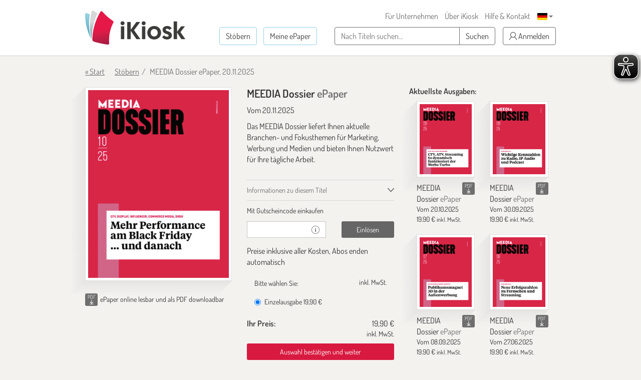

--- FILE ---
content_type: text/html; charset=utf-8
request_url: https://www.google.com/recaptcha/api2/anchor?ar=1&k=6LdletwUAAAAADRmMXMNI1O57k4ngOqGg_8Ayjcz&co=aHR0cHM6Ly93d3cuaWtpb3NrLmRlOjQ0Mw..&hl=en&v=7gg7H51Q-naNfhmCP3_R47ho&size=invisible&anchor-ms=20000&execute-ms=15000&cb=a7xhhvckaepm
body_size: 48110
content:
<!DOCTYPE HTML><html dir="ltr" lang="en"><head><meta http-equiv="Content-Type" content="text/html; charset=UTF-8">
<meta http-equiv="X-UA-Compatible" content="IE=edge">
<title>reCAPTCHA</title>
<style type="text/css">
/* cyrillic-ext */
@font-face {
  font-family: 'Roboto';
  font-style: normal;
  font-weight: 400;
  font-stretch: 100%;
  src: url(//fonts.gstatic.com/s/roboto/v48/KFO7CnqEu92Fr1ME7kSn66aGLdTylUAMa3GUBHMdazTgWw.woff2) format('woff2');
  unicode-range: U+0460-052F, U+1C80-1C8A, U+20B4, U+2DE0-2DFF, U+A640-A69F, U+FE2E-FE2F;
}
/* cyrillic */
@font-face {
  font-family: 'Roboto';
  font-style: normal;
  font-weight: 400;
  font-stretch: 100%;
  src: url(//fonts.gstatic.com/s/roboto/v48/KFO7CnqEu92Fr1ME7kSn66aGLdTylUAMa3iUBHMdazTgWw.woff2) format('woff2');
  unicode-range: U+0301, U+0400-045F, U+0490-0491, U+04B0-04B1, U+2116;
}
/* greek-ext */
@font-face {
  font-family: 'Roboto';
  font-style: normal;
  font-weight: 400;
  font-stretch: 100%;
  src: url(//fonts.gstatic.com/s/roboto/v48/KFO7CnqEu92Fr1ME7kSn66aGLdTylUAMa3CUBHMdazTgWw.woff2) format('woff2');
  unicode-range: U+1F00-1FFF;
}
/* greek */
@font-face {
  font-family: 'Roboto';
  font-style: normal;
  font-weight: 400;
  font-stretch: 100%;
  src: url(//fonts.gstatic.com/s/roboto/v48/KFO7CnqEu92Fr1ME7kSn66aGLdTylUAMa3-UBHMdazTgWw.woff2) format('woff2');
  unicode-range: U+0370-0377, U+037A-037F, U+0384-038A, U+038C, U+038E-03A1, U+03A3-03FF;
}
/* math */
@font-face {
  font-family: 'Roboto';
  font-style: normal;
  font-weight: 400;
  font-stretch: 100%;
  src: url(//fonts.gstatic.com/s/roboto/v48/KFO7CnqEu92Fr1ME7kSn66aGLdTylUAMawCUBHMdazTgWw.woff2) format('woff2');
  unicode-range: U+0302-0303, U+0305, U+0307-0308, U+0310, U+0312, U+0315, U+031A, U+0326-0327, U+032C, U+032F-0330, U+0332-0333, U+0338, U+033A, U+0346, U+034D, U+0391-03A1, U+03A3-03A9, U+03B1-03C9, U+03D1, U+03D5-03D6, U+03F0-03F1, U+03F4-03F5, U+2016-2017, U+2034-2038, U+203C, U+2040, U+2043, U+2047, U+2050, U+2057, U+205F, U+2070-2071, U+2074-208E, U+2090-209C, U+20D0-20DC, U+20E1, U+20E5-20EF, U+2100-2112, U+2114-2115, U+2117-2121, U+2123-214F, U+2190, U+2192, U+2194-21AE, U+21B0-21E5, U+21F1-21F2, U+21F4-2211, U+2213-2214, U+2216-22FF, U+2308-230B, U+2310, U+2319, U+231C-2321, U+2336-237A, U+237C, U+2395, U+239B-23B7, U+23D0, U+23DC-23E1, U+2474-2475, U+25AF, U+25B3, U+25B7, U+25BD, U+25C1, U+25CA, U+25CC, U+25FB, U+266D-266F, U+27C0-27FF, U+2900-2AFF, U+2B0E-2B11, U+2B30-2B4C, U+2BFE, U+3030, U+FF5B, U+FF5D, U+1D400-1D7FF, U+1EE00-1EEFF;
}
/* symbols */
@font-face {
  font-family: 'Roboto';
  font-style: normal;
  font-weight: 400;
  font-stretch: 100%;
  src: url(//fonts.gstatic.com/s/roboto/v48/KFO7CnqEu92Fr1ME7kSn66aGLdTylUAMaxKUBHMdazTgWw.woff2) format('woff2');
  unicode-range: U+0001-000C, U+000E-001F, U+007F-009F, U+20DD-20E0, U+20E2-20E4, U+2150-218F, U+2190, U+2192, U+2194-2199, U+21AF, U+21E6-21F0, U+21F3, U+2218-2219, U+2299, U+22C4-22C6, U+2300-243F, U+2440-244A, U+2460-24FF, U+25A0-27BF, U+2800-28FF, U+2921-2922, U+2981, U+29BF, U+29EB, U+2B00-2BFF, U+4DC0-4DFF, U+FFF9-FFFB, U+10140-1018E, U+10190-1019C, U+101A0, U+101D0-101FD, U+102E0-102FB, U+10E60-10E7E, U+1D2C0-1D2D3, U+1D2E0-1D37F, U+1F000-1F0FF, U+1F100-1F1AD, U+1F1E6-1F1FF, U+1F30D-1F30F, U+1F315, U+1F31C, U+1F31E, U+1F320-1F32C, U+1F336, U+1F378, U+1F37D, U+1F382, U+1F393-1F39F, U+1F3A7-1F3A8, U+1F3AC-1F3AF, U+1F3C2, U+1F3C4-1F3C6, U+1F3CA-1F3CE, U+1F3D4-1F3E0, U+1F3ED, U+1F3F1-1F3F3, U+1F3F5-1F3F7, U+1F408, U+1F415, U+1F41F, U+1F426, U+1F43F, U+1F441-1F442, U+1F444, U+1F446-1F449, U+1F44C-1F44E, U+1F453, U+1F46A, U+1F47D, U+1F4A3, U+1F4B0, U+1F4B3, U+1F4B9, U+1F4BB, U+1F4BF, U+1F4C8-1F4CB, U+1F4D6, U+1F4DA, U+1F4DF, U+1F4E3-1F4E6, U+1F4EA-1F4ED, U+1F4F7, U+1F4F9-1F4FB, U+1F4FD-1F4FE, U+1F503, U+1F507-1F50B, U+1F50D, U+1F512-1F513, U+1F53E-1F54A, U+1F54F-1F5FA, U+1F610, U+1F650-1F67F, U+1F687, U+1F68D, U+1F691, U+1F694, U+1F698, U+1F6AD, U+1F6B2, U+1F6B9-1F6BA, U+1F6BC, U+1F6C6-1F6CF, U+1F6D3-1F6D7, U+1F6E0-1F6EA, U+1F6F0-1F6F3, U+1F6F7-1F6FC, U+1F700-1F7FF, U+1F800-1F80B, U+1F810-1F847, U+1F850-1F859, U+1F860-1F887, U+1F890-1F8AD, U+1F8B0-1F8BB, U+1F8C0-1F8C1, U+1F900-1F90B, U+1F93B, U+1F946, U+1F984, U+1F996, U+1F9E9, U+1FA00-1FA6F, U+1FA70-1FA7C, U+1FA80-1FA89, U+1FA8F-1FAC6, U+1FACE-1FADC, U+1FADF-1FAE9, U+1FAF0-1FAF8, U+1FB00-1FBFF;
}
/* vietnamese */
@font-face {
  font-family: 'Roboto';
  font-style: normal;
  font-weight: 400;
  font-stretch: 100%;
  src: url(//fonts.gstatic.com/s/roboto/v48/KFO7CnqEu92Fr1ME7kSn66aGLdTylUAMa3OUBHMdazTgWw.woff2) format('woff2');
  unicode-range: U+0102-0103, U+0110-0111, U+0128-0129, U+0168-0169, U+01A0-01A1, U+01AF-01B0, U+0300-0301, U+0303-0304, U+0308-0309, U+0323, U+0329, U+1EA0-1EF9, U+20AB;
}
/* latin-ext */
@font-face {
  font-family: 'Roboto';
  font-style: normal;
  font-weight: 400;
  font-stretch: 100%;
  src: url(//fonts.gstatic.com/s/roboto/v48/KFO7CnqEu92Fr1ME7kSn66aGLdTylUAMa3KUBHMdazTgWw.woff2) format('woff2');
  unicode-range: U+0100-02BA, U+02BD-02C5, U+02C7-02CC, U+02CE-02D7, U+02DD-02FF, U+0304, U+0308, U+0329, U+1D00-1DBF, U+1E00-1E9F, U+1EF2-1EFF, U+2020, U+20A0-20AB, U+20AD-20C0, U+2113, U+2C60-2C7F, U+A720-A7FF;
}
/* latin */
@font-face {
  font-family: 'Roboto';
  font-style: normal;
  font-weight: 400;
  font-stretch: 100%;
  src: url(//fonts.gstatic.com/s/roboto/v48/KFO7CnqEu92Fr1ME7kSn66aGLdTylUAMa3yUBHMdazQ.woff2) format('woff2');
  unicode-range: U+0000-00FF, U+0131, U+0152-0153, U+02BB-02BC, U+02C6, U+02DA, U+02DC, U+0304, U+0308, U+0329, U+2000-206F, U+20AC, U+2122, U+2191, U+2193, U+2212, U+2215, U+FEFF, U+FFFD;
}
/* cyrillic-ext */
@font-face {
  font-family: 'Roboto';
  font-style: normal;
  font-weight: 500;
  font-stretch: 100%;
  src: url(//fonts.gstatic.com/s/roboto/v48/KFO7CnqEu92Fr1ME7kSn66aGLdTylUAMa3GUBHMdazTgWw.woff2) format('woff2');
  unicode-range: U+0460-052F, U+1C80-1C8A, U+20B4, U+2DE0-2DFF, U+A640-A69F, U+FE2E-FE2F;
}
/* cyrillic */
@font-face {
  font-family: 'Roboto';
  font-style: normal;
  font-weight: 500;
  font-stretch: 100%;
  src: url(//fonts.gstatic.com/s/roboto/v48/KFO7CnqEu92Fr1ME7kSn66aGLdTylUAMa3iUBHMdazTgWw.woff2) format('woff2');
  unicode-range: U+0301, U+0400-045F, U+0490-0491, U+04B0-04B1, U+2116;
}
/* greek-ext */
@font-face {
  font-family: 'Roboto';
  font-style: normal;
  font-weight: 500;
  font-stretch: 100%;
  src: url(//fonts.gstatic.com/s/roboto/v48/KFO7CnqEu92Fr1ME7kSn66aGLdTylUAMa3CUBHMdazTgWw.woff2) format('woff2');
  unicode-range: U+1F00-1FFF;
}
/* greek */
@font-face {
  font-family: 'Roboto';
  font-style: normal;
  font-weight: 500;
  font-stretch: 100%;
  src: url(//fonts.gstatic.com/s/roboto/v48/KFO7CnqEu92Fr1ME7kSn66aGLdTylUAMa3-UBHMdazTgWw.woff2) format('woff2');
  unicode-range: U+0370-0377, U+037A-037F, U+0384-038A, U+038C, U+038E-03A1, U+03A3-03FF;
}
/* math */
@font-face {
  font-family: 'Roboto';
  font-style: normal;
  font-weight: 500;
  font-stretch: 100%;
  src: url(//fonts.gstatic.com/s/roboto/v48/KFO7CnqEu92Fr1ME7kSn66aGLdTylUAMawCUBHMdazTgWw.woff2) format('woff2');
  unicode-range: U+0302-0303, U+0305, U+0307-0308, U+0310, U+0312, U+0315, U+031A, U+0326-0327, U+032C, U+032F-0330, U+0332-0333, U+0338, U+033A, U+0346, U+034D, U+0391-03A1, U+03A3-03A9, U+03B1-03C9, U+03D1, U+03D5-03D6, U+03F0-03F1, U+03F4-03F5, U+2016-2017, U+2034-2038, U+203C, U+2040, U+2043, U+2047, U+2050, U+2057, U+205F, U+2070-2071, U+2074-208E, U+2090-209C, U+20D0-20DC, U+20E1, U+20E5-20EF, U+2100-2112, U+2114-2115, U+2117-2121, U+2123-214F, U+2190, U+2192, U+2194-21AE, U+21B0-21E5, U+21F1-21F2, U+21F4-2211, U+2213-2214, U+2216-22FF, U+2308-230B, U+2310, U+2319, U+231C-2321, U+2336-237A, U+237C, U+2395, U+239B-23B7, U+23D0, U+23DC-23E1, U+2474-2475, U+25AF, U+25B3, U+25B7, U+25BD, U+25C1, U+25CA, U+25CC, U+25FB, U+266D-266F, U+27C0-27FF, U+2900-2AFF, U+2B0E-2B11, U+2B30-2B4C, U+2BFE, U+3030, U+FF5B, U+FF5D, U+1D400-1D7FF, U+1EE00-1EEFF;
}
/* symbols */
@font-face {
  font-family: 'Roboto';
  font-style: normal;
  font-weight: 500;
  font-stretch: 100%;
  src: url(//fonts.gstatic.com/s/roboto/v48/KFO7CnqEu92Fr1ME7kSn66aGLdTylUAMaxKUBHMdazTgWw.woff2) format('woff2');
  unicode-range: U+0001-000C, U+000E-001F, U+007F-009F, U+20DD-20E0, U+20E2-20E4, U+2150-218F, U+2190, U+2192, U+2194-2199, U+21AF, U+21E6-21F0, U+21F3, U+2218-2219, U+2299, U+22C4-22C6, U+2300-243F, U+2440-244A, U+2460-24FF, U+25A0-27BF, U+2800-28FF, U+2921-2922, U+2981, U+29BF, U+29EB, U+2B00-2BFF, U+4DC0-4DFF, U+FFF9-FFFB, U+10140-1018E, U+10190-1019C, U+101A0, U+101D0-101FD, U+102E0-102FB, U+10E60-10E7E, U+1D2C0-1D2D3, U+1D2E0-1D37F, U+1F000-1F0FF, U+1F100-1F1AD, U+1F1E6-1F1FF, U+1F30D-1F30F, U+1F315, U+1F31C, U+1F31E, U+1F320-1F32C, U+1F336, U+1F378, U+1F37D, U+1F382, U+1F393-1F39F, U+1F3A7-1F3A8, U+1F3AC-1F3AF, U+1F3C2, U+1F3C4-1F3C6, U+1F3CA-1F3CE, U+1F3D4-1F3E0, U+1F3ED, U+1F3F1-1F3F3, U+1F3F5-1F3F7, U+1F408, U+1F415, U+1F41F, U+1F426, U+1F43F, U+1F441-1F442, U+1F444, U+1F446-1F449, U+1F44C-1F44E, U+1F453, U+1F46A, U+1F47D, U+1F4A3, U+1F4B0, U+1F4B3, U+1F4B9, U+1F4BB, U+1F4BF, U+1F4C8-1F4CB, U+1F4D6, U+1F4DA, U+1F4DF, U+1F4E3-1F4E6, U+1F4EA-1F4ED, U+1F4F7, U+1F4F9-1F4FB, U+1F4FD-1F4FE, U+1F503, U+1F507-1F50B, U+1F50D, U+1F512-1F513, U+1F53E-1F54A, U+1F54F-1F5FA, U+1F610, U+1F650-1F67F, U+1F687, U+1F68D, U+1F691, U+1F694, U+1F698, U+1F6AD, U+1F6B2, U+1F6B9-1F6BA, U+1F6BC, U+1F6C6-1F6CF, U+1F6D3-1F6D7, U+1F6E0-1F6EA, U+1F6F0-1F6F3, U+1F6F7-1F6FC, U+1F700-1F7FF, U+1F800-1F80B, U+1F810-1F847, U+1F850-1F859, U+1F860-1F887, U+1F890-1F8AD, U+1F8B0-1F8BB, U+1F8C0-1F8C1, U+1F900-1F90B, U+1F93B, U+1F946, U+1F984, U+1F996, U+1F9E9, U+1FA00-1FA6F, U+1FA70-1FA7C, U+1FA80-1FA89, U+1FA8F-1FAC6, U+1FACE-1FADC, U+1FADF-1FAE9, U+1FAF0-1FAF8, U+1FB00-1FBFF;
}
/* vietnamese */
@font-face {
  font-family: 'Roboto';
  font-style: normal;
  font-weight: 500;
  font-stretch: 100%;
  src: url(//fonts.gstatic.com/s/roboto/v48/KFO7CnqEu92Fr1ME7kSn66aGLdTylUAMa3OUBHMdazTgWw.woff2) format('woff2');
  unicode-range: U+0102-0103, U+0110-0111, U+0128-0129, U+0168-0169, U+01A0-01A1, U+01AF-01B0, U+0300-0301, U+0303-0304, U+0308-0309, U+0323, U+0329, U+1EA0-1EF9, U+20AB;
}
/* latin-ext */
@font-face {
  font-family: 'Roboto';
  font-style: normal;
  font-weight: 500;
  font-stretch: 100%;
  src: url(//fonts.gstatic.com/s/roboto/v48/KFO7CnqEu92Fr1ME7kSn66aGLdTylUAMa3KUBHMdazTgWw.woff2) format('woff2');
  unicode-range: U+0100-02BA, U+02BD-02C5, U+02C7-02CC, U+02CE-02D7, U+02DD-02FF, U+0304, U+0308, U+0329, U+1D00-1DBF, U+1E00-1E9F, U+1EF2-1EFF, U+2020, U+20A0-20AB, U+20AD-20C0, U+2113, U+2C60-2C7F, U+A720-A7FF;
}
/* latin */
@font-face {
  font-family: 'Roboto';
  font-style: normal;
  font-weight: 500;
  font-stretch: 100%;
  src: url(//fonts.gstatic.com/s/roboto/v48/KFO7CnqEu92Fr1ME7kSn66aGLdTylUAMa3yUBHMdazQ.woff2) format('woff2');
  unicode-range: U+0000-00FF, U+0131, U+0152-0153, U+02BB-02BC, U+02C6, U+02DA, U+02DC, U+0304, U+0308, U+0329, U+2000-206F, U+20AC, U+2122, U+2191, U+2193, U+2212, U+2215, U+FEFF, U+FFFD;
}
/* cyrillic-ext */
@font-face {
  font-family: 'Roboto';
  font-style: normal;
  font-weight: 900;
  font-stretch: 100%;
  src: url(//fonts.gstatic.com/s/roboto/v48/KFO7CnqEu92Fr1ME7kSn66aGLdTylUAMa3GUBHMdazTgWw.woff2) format('woff2');
  unicode-range: U+0460-052F, U+1C80-1C8A, U+20B4, U+2DE0-2DFF, U+A640-A69F, U+FE2E-FE2F;
}
/* cyrillic */
@font-face {
  font-family: 'Roboto';
  font-style: normal;
  font-weight: 900;
  font-stretch: 100%;
  src: url(//fonts.gstatic.com/s/roboto/v48/KFO7CnqEu92Fr1ME7kSn66aGLdTylUAMa3iUBHMdazTgWw.woff2) format('woff2');
  unicode-range: U+0301, U+0400-045F, U+0490-0491, U+04B0-04B1, U+2116;
}
/* greek-ext */
@font-face {
  font-family: 'Roboto';
  font-style: normal;
  font-weight: 900;
  font-stretch: 100%;
  src: url(//fonts.gstatic.com/s/roboto/v48/KFO7CnqEu92Fr1ME7kSn66aGLdTylUAMa3CUBHMdazTgWw.woff2) format('woff2');
  unicode-range: U+1F00-1FFF;
}
/* greek */
@font-face {
  font-family: 'Roboto';
  font-style: normal;
  font-weight: 900;
  font-stretch: 100%;
  src: url(//fonts.gstatic.com/s/roboto/v48/KFO7CnqEu92Fr1ME7kSn66aGLdTylUAMa3-UBHMdazTgWw.woff2) format('woff2');
  unicode-range: U+0370-0377, U+037A-037F, U+0384-038A, U+038C, U+038E-03A1, U+03A3-03FF;
}
/* math */
@font-face {
  font-family: 'Roboto';
  font-style: normal;
  font-weight: 900;
  font-stretch: 100%;
  src: url(//fonts.gstatic.com/s/roboto/v48/KFO7CnqEu92Fr1ME7kSn66aGLdTylUAMawCUBHMdazTgWw.woff2) format('woff2');
  unicode-range: U+0302-0303, U+0305, U+0307-0308, U+0310, U+0312, U+0315, U+031A, U+0326-0327, U+032C, U+032F-0330, U+0332-0333, U+0338, U+033A, U+0346, U+034D, U+0391-03A1, U+03A3-03A9, U+03B1-03C9, U+03D1, U+03D5-03D6, U+03F0-03F1, U+03F4-03F5, U+2016-2017, U+2034-2038, U+203C, U+2040, U+2043, U+2047, U+2050, U+2057, U+205F, U+2070-2071, U+2074-208E, U+2090-209C, U+20D0-20DC, U+20E1, U+20E5-20EF, U+2100-2112, U+2114-2115, U+2117-2121, U+2123-214F, U+2190, U+2192, U+2194-21AE, U+21B0-21E5, U+21F1-21F2, U+21F4-2211, U+2213-2214, U+2216-22FF, U+2308-230B, U+2310, U+2319, U+231C-2321, U+2336-237A, U+237C, U+2395, U+239B-23B7, U+23D0, U+23DC-23E1, U+2474-2475, U+25AF, U+25B3, U+25B7, U+25BD, U+25C1, U+25CA, U+25CC, U+25FB, U+266D-266F, U+27C0-27FF, U+2900-2AFF, U+2B0E-2B11, U+2B30-2B4C, U+2BFE, U+3030, U+FF5B, U+FF5D, U+1D400-1D7FF, U+1EE00-1EEFF;
}
/* symbols */
@font-face {
  font-family: 'Roboto';
  font-style: normal;
  font-weight: 900;
  font-stretch: 100%;
  src: url(//fonts.gstatic.com/s/roboto/v48/KFO7CnqEu92Fr1ME7kSn66aGLdTylUAMaxKUBHMdazTgWw.woff2) format('woff2');
  unicode-range: U+0001-000C, U+000E-001F, U+007F-009F, U+20DD-20E0, U+20E2-20E4, U+2150-218F, U+2190, U+2192, U+2194-2199, U+21AF, U+21E6-21F0, U+21F3, U+2218-2219, U+2299, U+22C4-22C6, U+2300-243F, U+2440-244A, U+2460-24FF, U+25A0-27BF, U+2800-28FF, U+2921-2922, U+2981, U+29BF, U+29EB, U+2B00-2BFF, U+4DC0-4DFF, U+FFF9-FFFB, U+10140-1018E, U+10190-1019C, U+101A0, U+101D0-101FD, U+102E0-102FB, U+10E60-10E7E, U+1D2C0-1D2D3, U+1D2E0-1D37F, U+1F000-1F0FF, U+1F100-1F1AD, U+1F1E6-1F1FF, U+1F30D-1F30F, U+1F315, U+1F31C, U+1F31E, U+1F320-1F32C, U+1F336, U+1F378, U+1F37D, U+1F382, U+1F393-1F39F, U+1F3A7-1F3A8, U+1F3AC-1F3AF, U+1F3C2, U+1F3C4-1F3C6, U+1F3CA-1F3CE, U+1F3D4-1F3E0, U+1F3ED, U+1F3F1-1F3F3, U+1F3F5-1F3F7, U+1F408, U+1F415, U+1F41F, U+1F426, U+1F43F, U+1F441-1F442, U+1F444, U+1F446-1F449, U+1F44C-1F44E, U+1F453, U+1F46A, U+1F47D, U+1F4A3, U+1F4B0, U+1F4B3, U+1F4B9, U+1F4BB, U+1F4BF, U+1F4C8-1F4CB, U+1F4D6, U+1F4DA, U+1F4DF, U+1F4E3-1F4E6, U+1F4EA-1F4ED, U+1F4F7, U+1F4F9-1F4FB, U+1F4FD-1F4FE, U+1F503, U+1F507-1F50B, U+1F50D, U+1F512-1F513, U+1F53E-1F54A, U+1F54F-1F5FA, U+1F610, U+1F650-1F67F, U+1F687, U+1F68D, U+1F691, U+1F694, U+1F698, U+1F6AD, U+1F6B2, U+1F6B9-1F6BA, U+1F6BC, U+1F6C6-1F6CF, U+1F6D3-1F6D7, U+1F6E0-1F6EA, U+1F6F0-1F6F3, U+1F6F7-1F6FC, U+1F700-1F7FF, U+1F800-1F80B, U+1F810-1F847, U+1F850-1F859, U+1F860-1F887, U+1F890-1F8AD, U+1F8B0-1F8BB, U+1F8C0-1F8C1, U+1F900-1F90B, U+1F93B, U+1F946, U+1F984, U+1F996, U+1F9E9, U+1FA00-1FA6F, U+1FA70-1FA7C, U+1FA80-1FA89, U+1FA8F-1FAC6, U+1FACE-1FADC, U+1FADF-1FAE9, U+1FAF0-1FAF8, U+1FB00-1FBFF;
}
/* vietnamese */
@font-face {
  font-family: 'Roboto';
  font-style: normal;
  font-weight: 900;
  font-stretch: 100%;
  src: url(//fonts.gstatic.com/s/roboto/v48/KFO7CnqEu92Fr1ME7kSn66aGLdTylUAMa3OUBHMdazTgWw.woff2) format('woff2');
  unicode-range: U+0102-0103, U+0110-0111, U+0128-0129, U+0168-0169, U+01A0-01A1, U+01AF-01B0, U+0300-0301, U+0303-0304, U+0308-0309, U+0323, U+0329, U+1EA0-1EF9, U+20AB;
}
/* latin-ext */
@font-face {
  font-family: 'Roboto';
  font-style: normal;
  font-weight: 900;
  font-stretch: 100%;
  src: url(//fonts.gstatic.com/s/roboto/v48/KFO7CnqEu92Fr1ME7kSn66aGLdTylUAMa3KUBHMdazTgWw.woff2) format('woff2');
  unicode-range: U+0100-02BA, U+02BD-02C5, U+02C7-02CC, U+02CE-02D7, U+02DD-02FF, U+0304, U+0308, U+0329, U+1D00-1DBF, U+1E00-1E9F, U+1EF2-1EFF, U+2020, U+20A0-20AB, U+20AD-20C0, U+2113, U+2C60-2C7F, U+A720-A7FF;
}
/* latin */
@font-face {
  font-family: 'Roboto';
  font-style: normal;
  font-weight: 900;
  font-stretch: 100%;
  src: url(//fonts.gstatic.com/s/roboto/v48/KFO7CnqEu92Fr1ME7kSn66aGLdTylUAMa3yUBHMdazQ.woff2) format('woff2');
  unicode-range: U+0000-00FF, U+0131, U+0152-0153, U+02BB-02BC, U+02C6, U+02DA, U+02DC, U+0304, U+0308, U+0329, U+2000-206F, U+20AC, U+2122, U+2191, U+2193, U+2212, U+2215, U+FEFF, U+FFFD;
}

</style>
<link rel="stylesheet" type="text/css" href="https://www.gstatic.com/recaptcha/releases/7gg7H51Q-naNfhmCP3_R47ho/styles__ltr.css">
<script nonce="fJs5mTDdTgvMyLt0SnVflw" type="text/javascript">window['__recaptcha_api'] = 'https://www.google.com/recaptcha/api2/';</script>
<script type="text/javascript" src="https://www.gstatic.com/recaptcha/releases/7gg7H51Q-naNfhmCP3_R47ho/recaptcha__en.js" nonce="fJs5mTDdTgvMyLt0SnVflw">
      
    </script></head>
<body><div id="rc-anchor-alert" class="rc-anchor-alert"></div>
<input type="hidden" id="recaptcha-token" value="[base64]">
<script type="text/javascript" nonce="fJs5mTDdTgvMyLt0SnVflw">
      recaptcha.anchor.Main.init("[\x22ainput\x22,[\x22bgdata\x22,\x22\x22,\[base64]/[base64]/bmV3IFpbdF0obVswXSk6Sz09Mj9uZXcgWlt0XShtWzBdLG1bMV0pOks9PTM/bmV3IFpbdF0obVswXSxtWzFdLG1bMl0pOks9PTQ/[base64]/[base64]/[base64]/[base64]/[base64]/[base64]/[base64]/[base64]/[base64]/[base64]/[base64]/[base64]/[base64]/[base64]\\u003d\\u003d\x22,\[base64]\\u003d\\u003d\x22,\x22wrN4H8Khwp/CrhMcGcOZw60zw6DDuxrCmsO9PcKlE8OoE0/DsSPCosOKw7zCtgQwecOlw5LCl8O2K1/DusOrwqkDwpjDlsOYAsOSw6jCs8K9wqXCrMO3w6TCq8OHWsOow6/Dr05cIkHCt8K5w5TDosOdISY1F8K1ZkxPwq8ww6rDscO8wrPCo2bCj1IDw6VfM8KaB8OAQMKLwrwQw7bDsW0aw7lMw5/CrsKvw6oQw5xbwqbDhcKbWjgowrRzPMKRfsOvdMOTaDTDnQMDSsOxwo/CpMO9wr0qwrYYwrBZwrF+wrUpb0fDhjlJUinCosKww5EjNMOXwroGw5rCozbCtQlLw4nCuMOdwqk7w4ciMMOMwpshJVNHaMKhSBzDggjCp8Omwq9awp1kwo7Cg0jCsjE+TkAhCMO/[base64]/Cg8KOYnUxwpBzC8O9P20TP8KzM8O1w6HDt8Kmw4HCpcOIF8KQYzhBw6jCqsKzw6hswpHDh3LCgsObwovCt1nCrT7DtFwnw5XCr0VHw4nCsRzDo2h7wqfDgmnDnMOYaU/CncO3wpBja8K5NlorEsKhw5R9w53DocKjw5jCgR4rb8O0w7DDlcKJwqxEwroxVMKPc1XDr1TDqMKXwp/CpsKQwpZVwofDsG/CsB3CosK+w5BVVHFIUlvCln7CoCnCscKpwqLDqcORDsOYfsOzwpkGO8KLwoBjw6FlwpB+wrh6K8OAw5DCkjHCqsK9cWchD8KFwobDhS1NwpNeW8KTEsOJVSzCkXFmMEPCkB5/w4YqQcKuA8Kpw5zDqX3CkSjDpMKrS8O1wrDCtUbCqEzCoG/CnSpKGMKMwr/CjCcvwqFPw5HCh0dQJEwqFDMBwpzDswbDlcOHWjLCqcOeSD9GwqItwopawp9wwpDDrEwZw4XDrgHCj8OcHlvCoAMTwqjChD0xJ1TCrzswYMOpaEbCkFoBw4rDusKiwpgDZWnCgUMbAcKgC8O/wqnDp1PCjXbDrsOLZcK6w4/[base64]/Dt8KOwrPCmSfCmsKTwrUcwpTCr8OITsKkBxAjw6s3PsKTQsKNfSNlRsOqwqfCnSHDsmJKw7ZkBcK+w4DDksO3w7NFY8OHw7fChG/DlCMlGVwvw5dPOn3CgsKIw5d1GGlrf10twrtqw5NAHsKKOBpzwoQUw51nYDzDh8ORwrlBw4TDhx5NEcOTUUtXcsO4w7nDi8OIGMKwKsOXesKmw5Y7Kn5mwotyJj/CpS/Ci8KJw5YjwrEfwo0fC0jCgMKYcS0TwrLDv8KQw50bwpzCgcO/w6FxRTY4w7Q3w7TCksKQR8OlwoR3QcKcw4F9L8OVw6BAGhvComnCnXHCsMKiXcOqw7DDvTJiw5c2w5Iowopzw7Ndw4I8wrUSwoLCjh/ClxjDgB/CnFFpwpV+T8KRwp13MWZNAAsFw7NjwrQ1wrfCk2xuN8K4bsKaV8OXw4TDuUVFGsOYw6HCtsKaw6TCtMKyw5/Dky5QwpEdKAnDk8K7w6dEW8KSdTZgwrAJWsOlwo3ChjgPwo/DuDrDlsO8w4hKEBnDmcOiwqEUZGrDjMOWAMKXfcK0w71Xw4stME7DvcOPI8KzCMKsLD3Dq1sFwoXChcOwMx3CiUrCgnRDw5fCoHIse8O8YsOOw7zCvgUJwrnDjRnCtVfCpn/DvEfCvirDscKqwpcPfMKwfHvDljnCvsO+A8KJU2HCo2XCoGLCrwvCgcOnB3lqwrBTwq/DnMK7w6DDu0PDusOjw6vCpsKjYiXCoHHDuMOtHcOjesOtWMKzZsKSw6zDtsO9w6JEf2fCiBvCo8OObsKmw7vCuMOwSnw/fcOJw7pKXQ0Kwp5PHRTCiMOJFMK9wqE8X8KPw6wPw5fDusKpw43DosO7woXCn8KLYlPCowwBwqbDoArCn0PCrsKEAcO2w6Z4CMK4w69eVMO5w6ZYUFo2w7ZnwqPCq8Kiw4PDiMO3azoUesOqwonClmLCuMO4SsKVwqHDhcOBw5/ClWrDtsOYwpxvM8O3LXo1E8OPAHHDllcQQ8OdHsKHwohJFMOWwqfCkDcBLn0Fw74WwrvDuMO/wqrChcKjZQ1sTMKmw4MJwqrCoGJPWsKpwovCs8OQPz92B8OKw790wrvDgcKrfkjCnVLCoMKVw4tMw57DqsKrfcKzEC/[base64]/Cv8OETgMEH8K0B8O5MWcDwrTDmMOXNsOLfyocw6PCjjzCtWwAesKLfzwQwq7CqcKEwrrCnkd7wplbwpvDs3jCn3/CrsOMwpnCrgNEVMK0wqjCjBfCoB0swr5WwpTDucOZJQJGw6sBwoPDksOIw6ZLITHDk8OoKsOcAcK1IE8cQwIRRsOAw7Q8Mw3CjMKofMKnO8KtwqjCq8OGwohwP8KPE8KJPHdsWMKmRsK5F8Kjw6onS8O7wq3DlMONf2jCl13Dh8KkL8KxwrA2w4PDkMOHw4TCrcKCCm/[base64]/[base64]/wqDDhcKUe8OCFkfCv8Knw4Y6wpHCiWATT8KsPMKrwo0+wq8/wqMtCcOgQhtLw77DpcKcw6jDjVfDusK1wqgvw6A8cHpewqEUMVdvVsKkwrXDlgDCkcOvI8OXwoBIwqrDhhRbwrXDiMKXwrFHKcOeGcKCwqRhw6zCn8KpC8KAIRcmw6Rtwo3ClcOFb8Oewr/CpcKOwpHCiSoqPcKUw6gQcjhHwoLCtRnCpw/DssKgXlXDpy/Cg8KRVwR+XkMyVMKuwrFdwrNJXwbDr1hxwpTCuSpIw7DCuzbDoMOvJwJewqQlc3gwwpNFQsKwWsKWw4pDFcOiOifDr1BQKSLDiMOPFMK9UkwKbwfDs8OZPkfCsFnConTDsXoBwpbDucOjWMOjw4zDk8OFwq3DhlYOw7LCtA7DkH/CmyVfw5U/w77DiMOEwqzDucOvbMKkw6bDs8O6wqDCpXYkbjHCl8K8ScOHwqNXZ15FwqxXTWTDncOCw7rDtsOPNWLCshPDsEzCuMOKwo4HFy/DssKPw5hcw5PCiW4nNcKvw4EkNzvDjmJDwpfCn8OCPcOIYcOCw4VbY8Ojw7/Dj8OQwqB0YMK/w6XDgD5KacKrwpzCrHzCtMKOd31uX8O9NcK4w5lXK8KSwogDR3ghwq4Cw5oWwp7CplvDl8KVByo+w5BNwq8Jw5kGwrprPMO0FsKmbcOdw5MCw4w3wp/[base64]/[base64]/DlcOvwowuSywIwrvCh3QwCH03wr1lUcO7BMO5HEdzGsOOJh7Dgl/[base64]/[base64]/CoiPCvyXDilBLwqLCkFXDrwhoVsKzHcKlw5NXw5/DtsOjQMKbBE4uUcODw7XCq8Onw77CrsOCw5vCjcOyZsKATyfDk2zDqcO/w6/CnMOzw6nDkcOXFsOHw5olck9vb3DDt8OjK8Okw6l2wrwqw6nDhcOUw4tPwqXDi8K5B8OAw4JBw6EhGcOcWRvCuVPCmWNvw4jCocKmDg/[base64]/DrmIKMmfCm8OewqtdOT3Dh2t1aW1/woc1w4bCqS0oZsOzw5JrWcOmZj41w7Yib8KPw7AAwrB2PWRFR8OTwrheY0vDjMK9LMK2wr08QcOBwogPVkTCkkHCtT/Dm1fDrnVGw4EzY8O4woV+w6wtZWLCv8OpVMKhw7/DqATDoUFSwqzDskjDjkDDuMO8w6jCtmsmRXXDq8Ovwr14wrFeMcOBKFLDrcOewo/DgEVRG3/DqMK7w4AsSwHCtsOKwooAw77Cu8OTInFdRcOgw4guwq/CkMOiGMKhwqbCpMOIw7Ybb0F0w4HCmSjChsOFwqfCi8Kla8OLwonCrmhsw6/CrHtBw4fCk3BywrwDwo3DkGA3wrZkw5zCj8OGc2XDqELCmgrCqA1Ew7/DlFHDgBXDjEXCtcKdw7XCrX43TsOfwp3DpghUwo7DqErCpD/Dm8KuYsKJQ3HClcOBw4HCtHrDkUJ3w4Ziw6LDrcKtEMK8XcOMRsOkwrZdw6lkwoIkwogdw4PDkHbDmMKnwqnDmMO9w5vDmMO4w4BMISDDh3l/w7s5N8Oaw658VsOnP2NYwqQNwrF1wqPDoFfDqSPDv3PDskYxWz1TNMKVfBfCuMK/wqRlJsOkAsOQw7rCiUnCnMO+fcKpw5wPwroSGQcsw6RnwoRqN8OYZMOIahd9wqrDkcKLwr3ClMO5UsOvw7PDsMO6X8KOAk/CojrDvQrDvkfDscOkwq3CmcO+w6HCqAlAEy0TfsKYw7bCtjgJwq4RfVTDvGDCpcKhwrXCnj/CiFLCicKmwqLDh8K7w5/CkwUVUMO+eMKXEynDjwLDomDDqsO3aTDCryNLwrhPw7DDucKpLHFDwqcYw4nCk2bClH/Dt03DvcOhRV3CtDBtEn0Fw5I4w7TCjcOhXjp4w4xlYWx8OWANJGbDu8KawoHCqmPDj24XERF+w7bDpUHDv1/CoMK9VwTDgsK5fUbCk8K4Km41B25ePFhaZmDDoTt2wothwqRWNcOmZ8OCwoHDvUsRKsKFeDjCk8KCwqLDhcOuwrbDjMKqw7bDrSLCrsK+MsK9w7VRw7/[base64]/w41xw68jw4rDmMO2GcKrwrQMYAtie8Oww4xHwrYeYmRyLQnCiHzCi2tSw63DviNPO1Ymw7ptw73Dn8OCMcKww73CtcOoBcOWEcOOwpQHwrTCoE5Zw4R1wqlnHMOhw5XCn8ONT3DCj8Ovwq9XEsOpwpjCu8OCEsO/wqY4cjrDtRo+wozCs2fDpsKjFcKfbh15w7nCjH0Xwq8lasKTNUHDi8K3w7obwqHChsK2dcONw7k8NMK/esKsw783w716w6vCgcOkwrxlw4jCssKDw7/Dk8KBRsOcw5QKEkhMS8O6bWHCvD/Csm3DjMOjc1Atw7hNw700wq7Cu3VawrbCvMKIwrozK8OowrHDt0Ukwpp/ex3Cjnwkw71IChZXWSzDqhBEJGESw6Jhw5BiwqPCo8O+w73DuEHDjBlGw6zCi0piUxDCt8OtcT45w5R+TibDoMO8woTDjFnDisKMwoZyw7nDjMOIOMKUw4EAw4PDtMOsYMKDDcOFw6vCjQbDisOoR8KvwpZ+w6EYesOgw4MfwpwLw4/DmQLDnnbDqiJaaMO8f8KIO8K8w4ojeS8wH8K+TQDCl3s9AsK5w6I9GyYGw6/[base64]/CtnXDpMKSH8KDwpLDksOTGsKAYMKiNhcAw6dpwp7Cq2BWM8OQwoAvwo7Cs8OWFDLDocOKwrNzAWHCmC15woPDnl/DssODKsOfWcOiaMOlKgTDnE0DTsKsZsOhwpTDgUcoGMKewqVKH1/Cp8O5wo3CgMOSKEI3wqTCrVDDtkA6w4gxwokZwrbCgQgrw4ECw7FSw7vCmcKMwrRNDBVJP2kkAkrCvXjCnMOxwoJFw7ZgJcOIw4phaxh2w4UbwpbDscKOwoIsPE3DpsKsIcOdbsK8w4zCrcObO2XDgA0rNMKbQ8Obwq7Cr2RqBiAnWcOnCcK/[base64]/CpGvDoB/Cgw/CjcOQw4vDksOJc8OPGMKsw4FiwpRDSnZiTcO/O8Omwr0oYXhKCnVlOcKgDycnWybDnMOQwohkwpZZABPDgMKZX8OjM8K2w5TDmsKREXdFw6rCrFdzwpJEBsK3UMKgwqHCl3zCrMOIWsKkwq5dSgHDvsOAw71hw4o5w6/CnMONEcKobypIQcKNw7HDvsOTw7McaMO1wrrCksKPahpEZ8Kew6oew7oBNcOjwpAow4gtQ8Okw5kNwoFPLcOfw6Ubw5PDtjLDmVjCpcKlw4IUwrzDtwjDlkxWZcOsw7Mqwq3Ct8K6w5TCrU3DicKpw4sjRkbCp8O+wqfCiQjCicKnwo/DpyTDk8KEIcKjJF8qBADDtFzCosOGbcK/NMODe3F3EiByw7hDw4jDr8OaGcORIcK4w6JHcypfwqF8AWLDu0wGN2nCqDrCosKfwrfDk8O/w5VvIm3DqcKuw7TCsEJSwqplKcOfw6HCixHCqiIXG8O5w7kmYgArGsOTccKVGxLDoQzCgRBkw5zCnyIkw4XDkV9rw5rDkg87VAQUH3HClsKWLi9sVsKgeAkewqd9Aw8hbX1xTHsVw4/[base64]/[base64]/CiMOYwp0jZsK3fHRVcFQEwovDncOMVMKew5/DmDV3Z3HDhUMQwoliw5/Dl2dMfk9ywp3ChAAGMVIZF8ObM8O+w5l/[base64]/w7jDvMK8woPCmcOBw6wVw5BHA8KTTsKMwpIaw4fCvg8KMEdLdsOKNR8rU8KFa33DrSR9C140wr/DgsOmwrrCmMO9YMOZfMKfSH1ow4k8wprDmUogT8KVTlPDqETCn8KwGzLCvcKWDMKPeg1lKsOhBcO7ZmPDlAV8wqk/wqINRMOEw6fCusKHw4bChcOMw5cbwptjw4HCpULCvsOBwoXCkBjDo8OOwrUFJsKyMTvDlMKMDcKKdMOawrbClm3CiMKsc8OJHRkTw7DDrsKhw5AbI8Ktw5nCohjDu8KIOMKkw5VUw7TDrsOywq7ClWs+wpY+w5rDm8OEPMKOw57DucKkaMOxLgxzw4RKwo1/[base64]/[base64]/w4hUSHLDr8Kyw5nDkFF6L8KHDsK6w5F5w41SAcKSN0DDpy8NTMOvw6tBw5czTnMiwrdMd0/Cji/DmsK4w4tzT8KXfBzDtMOOw6zCvR/Cr8O/w5jCosOqQsO+IHnCocKgw6PCsTUsT17DlTLDrQbDu8KEVlpSXsKLDMOMN3d4IzAtw79CZw3DmnVxAl5ML8OIAxXCvMOowqTDqno0NcOVRQTCognDu8KrL0pnwodnHS/CsnYRw5nDlwrDr8KFVQPCiMOzw4AgPMOtB8OYZlLDkzsWwrzCmRHCr8K+w5vDtsKKAlh/wrJbw501C8K4UMO0wpfCqjhFw5PDl2x4w7DDlxnChHMewrg/ScOpVcKYwqA2AC3DtgFEDMKfADfCp8KLw7wewrIGw5p9wrTDtsKqwpDCr0fDrSxKJMOeXVhxZE/DpEh+wojCviXCgMOmJB8aw7M+BExDwpvCrsOoJUbCvVMhE8OFNcKDEMKENMO8wrdUwrvCsw8/[base64]/DgMOweMOzw6lpd10RRA/Dq8OFZzzDtnokBBtzPBbCjUrDp8KJMsOQPcKBdyHDuBHDijTCsXBFwqhwZcOUasKIwpDDlGFJQjLCjcOzBTdGw7tpwqMmw7AOfAcGwokKAH3Chy/CrGNUwq7CucKWw4Nxw77Dt8OYSXQ3DMKyVsO6wqtwXsK/[base64]/[base64]/[base64]/Dq8OYfmFid8KLw5EXOkPCrcOLwpXCghp3w6seM1sYw4EYw57DvsOTwqgIwpDDnMOawpRAw5Uew7NAKkfDkxp5Yz9ow6Qady9dOcKzwoDDmgAtW2o1wo7DrcKCJS8XB1UDwoXCgsKmw4rCqsOywpYkw4TDucOvw4xeVcK8w7/DgcKLw7bCr1Fmw43ChcKOcsODPsKbw4XDm8OdXsOBSR9Xay/DtjoPw64vwojDmQ/DlzXCt8KKw7fDozLDj8OVQgHDlxJMwqgnA8OMJ0PCvF3CrylWF8O+EhXCrg4xw7PChAcYw73DvRPDmXtHwpt5UgYlwrkwwr1nWgzDqn17WcONw4hPwpPDjsK0U8OgS8OSw5/DqsO2AXVKw6rCkMKsw4VQwpfCnV/CocKrw7JcwrEbw5nCqMOPw5sAYCfCkCgZwqs6w5rDl8OSw6ASAkkXwpFjw5PCugDCpMOEwqV6wrF1wp01TsOQwrvCuW1swodgYGIOw6bDtFbCtzhLw4gXw6/CqxnCgyPDnMOow5BaBcOMw7PChAgLZ8OHwqc3wqVwb8O4FMKOw7lWLTUow78ewqQuDBxiw7kHw6xVwpYnwocNJidbQ3RywoojWRA5PsOhVjbDnlJvWmRhw5wea8KfZgDDnF/DhwJTK3HCncKVwoB/NyjCq3nDvVTDocOREsOYTMOcwqJ6KcKYYsKFw5Egwr3Drwt/[base64]/DksKVwobCl8OVw6h8b8KAwqAcKnQgwp3Dt8O4Pg1hSQ1ywrsSwrtqXcK5esKnw7JLIsKfwo1tw7hjwpPCmWMZw55Lw40THE0UwrHCixNnYsOEw5Z0w6wUw71ZScOYw43Dm8Kzw749X8OvIW/CkzPDocOxw5fDrRXCiHTDicOJw4TChyzCoAPDoQbDoMKnw5zCkMOPIsKIw7wJEcOLTMKeGMOOC8KRw4IWw4tOw5zDtcOpwrtpP8Ozw77DgBszeMOPw545wrpywoE4w4E1EcOQA8KxX8KuJB4MQCNQQCDDiDTDlcKkCMOjwq8PSHcUfMOfwo7DiGnDgHZOWcK/[base64]/CpW9RL0jDu8K8IU15TcOLS8Kww5DDvXPDuMOkw7kGw5TCuR/CpcKzN37CisOdHsKyUmPDi2XChH9Dwqg1w6cAw4zDiG3CjcKjBXzCksOGRhPDhCjDjGMjw57DmwotwoA2w43CvkIuwoN7asK2D8KfwoTDlBhYw7zCn8OdJMO2woJTw7k2wpvCv38MIXDCiG3CrcK1wrzCgUXDs0k4cwp/EsK0wqlBwo3DvsKvwpTDv1XChVcLwo0fT8K8wr/DpMKmw4DCtygrwpxbPMKDwqfCgcO/[base64]/[base64]/[base64]/[base64]/[base64]/Cr099w4TCvcOUwoVww67DrnnDpcKAXwEbDRMiJywae8K4w4vClHFWdcOzw6E1BcOeQHLCtMOawqrCmsOUwr5oTH5gLTAzXThSUsOsw7Y5FT/Cp8O0J8OWw6I9UFbDsAnCuVHCucKowpHDlXdNQ3Qhw4M6MnLDtFh2woMCRMKvw4/DvGLCgMORw5dwwpLCscKhb8KsQUnDkcO8w5/CmcKzScOUwqDDgsKrw6Mmw6cwwrFIw5zCkcOKw5ZEwrnCqMKuwo3CtgJ4RcOhQsK6HGnDsHJRw7vCniV2w4rDj3Qzwp8+w6TCmT7DiF5AIcKSwrxoDsOWOcOiBsK1wo5xw4LCoDfDvMOeNGxhGS/CkxjCszhlwoJGZcOVAGxbZcOfwp3CpEIDwqZ0woLDgzEVw5TCq2AKXAbCgsO7wqkWeMO8w6rCq8OBwoZRBHPDijEdEVAzHcOwDXVCUXTDsMOcRBN7egJNw6rDvsOpwovCucONQlEuPcKmwpQswr4Lw6fCicO/HEnDo0JRc8OeAzjCq8KpM0fDq8OSJ8K4w6RSwp/ChAjDv1TClT7DnGPCgW3CoMK2dD0Uw4NSw4woEcOcRcKVJS92FwnDgRHClhTDqFjDs3DDhMKHwrhKw6jCqMKoT3fDhGTDiMKGZyzDiF/DtsKVw58lOsKnA1E/[base64]/RC3CuQLDosKzHzg9asObw5bDmmcZw47CtMOrZ8Oiw4nCvcODw4dmw7PCssKqXjPDoXQDwpnCucO2w4kzIhrDr8OjJMKBw5kiTsOaw5vChsKXw5jDrcKbRcO2wrTCmMOcdxweYjRnBn4ww7AzZjRLPiIzBsKkbsObG2nClMOZMTRjw6TCgSDDo8KMX8OQUsOFwq/Csk0TYRZbw656EMKlw4MiHsKGwoTDjk/CqwpEw7bDkFZ6w7FpG1pCw5DCvsOtMGPDvsKWHMO5KcKfbsOAw7/CpXjDjcKhJ8O6N1jDgXPChsKgw47DsA1OesOXwoZ5FVZPWW/CtWA1T8K9w4pgwrM9cEDDkWrCn1YbwpgWw6XDs8OKw5/[base64]/HsOTRcKjCcKrwqTCnAnDqTdZaiLCt8Kyfy3CncOAw7nCn8Odd3fDhsORbT5vaV/DvTYdwqbCr8KddMObW8O/[base64]/CliYFwpg/w7kKwoIiwqNBWcK3GmdQwr1Aw7hJEwLDiMO1w5DCqw0ew6hocsOmw7HDhcKJXHdQw7rCr2LCpCXDqcKhSyUXwpHCgz8ew77CoxYISXLDj8KGwpxRwpXDkMO2w54tw5M4AMO0woXDiWbCosOtwr/ChMOcwpN+w6A2LT7DmjBHwoB/w69rCyzChiAXLcOlTlAbYz3Ds8KnwpDClljCkMO3w5NbS8KqA8Kuwqo5w7HClcKIQMOUw7w0w6tFw7RlKkDDrA9ewpYqw6sdw6zDr8OiAcK/wofClx5+w7cjYcKhcQ7Cuztww4kLfm03w53Ch01yecO6YMKKYsOxB8K6ZFnCswnDgsOCQcKZHBLCsV7DsMKbMsOPw5N6X8KyU8Kww7/CmMOnwosdS8OTwrvCpwHCvsOgwqvDvcKsIlYdbRjDmWLDjykrI8KUGAHDhMOww603Fl8cwr/[base64]/[base64]/woAvBFhuHsOEwoTCkMO+w7LCvRjCnCAcMsOwQcOwdsKow63CtsOVfBfDnVEIPRvDg8KxOcK0eD02WMOORmbDkcOAXsOgwr/CrcO3BsKjw6LDu2LDqAPCnn7Ci8OVw6LDl8K4AUkTJntWER3ClMObwqbCg8KvwqLDucO3XsKtGxlKDW40wph8YcOhBzXDlsKywp4Aw4DCgwA/wojCrsKxwpbCqTbDkcOhwrLDlsOzwr8TwqRqLMKdwrLDvcK9G8ODNsOxwrjCksOfYw3CtTLDtBrDoMOKw6d1XkVbI8OEwqIqDsKtwrPDnsO1YT/Dv8OJfcOXwqrDssK2T8KjKxgHWA7Cq8OkWsKpTwZPw4/CpSkeMsOXOw9EwrfDgsOcR1HCgMK3w7JJZsKJKMOLw5hOw7xPbcOfw6E/HgVaTQ9uSH3CtMK0EcOGagDDv8K0ccOcTWwyw4HCrsOkWMKBSSfDt8Kew5ZjAMOkw5pbw7x+V2VwaMOoKBrDvgnCgsKfXsOTCjTDosOBwpIyw50qwqHDl8OowoXDi0hbw4MMwqEOSMKNP8KbRSw1eMKMw7XCk3tpen/CusOyXy4gBMKabDcPwplgCFTDrcKBDMK7eyXCv37Dt0pAOMOswrlbZwsoZlfDoMOBQHnCgcOYw6VXP8KYw5HDqcKMdcKXZ8KNwobDp8KrwqrDhUt3w5XCj8OWTMKDRsO1Z8O0HknCr0fDlMKTCcO/FB8DwqA4w6/CkVTDmTAzJMKNS1PCr3VcwoFpERvDvCPChA7ChH7Dt8OEw5HDuMOnwpXCrA/[base64]/SMK7wqIUwpwuw6IOXcOYE8OmFsO/w4vClcKswpbDtR9Wwr3DlUYvB8OLV8KcQMKtWMOzAzNyWsOJw7HDgcO4wrHCpsKZYm1Tc8KWW0RfwrjDmsKWwqPChMO8JsOfD19rShEZUmRaZMOOZcK/[base64]/Dh0PCjB7CmsO/w6UsNA/DgXjCmzPCisKgHcOqw4FgwoMzcMK2XlZJw612UVxUwoPCosOYV8KMLC7DqWrCpcOjwrXCiGxiw4XDq3jDkw8wPCDCk24+Ul3Dr8OkJcOEw5g8w7U2w5M4XRFxDkvCj8Kww4vClG5Aw7DCsHvChA7DkcOzwoQNdmJzbcKvw7/[base64]/[base64]/CnsOHw7MZVxNhJARyw6Jgw67DlsKeYsKnOBHClsOWwqnDpMOHesKlesOBAsKqTMKRYxXDki3CiS3CgX7CssOaHRLDrUzDu8KFw48KwrDDuhRWwo3CssOBa8KrYFtFcHInw4pLEMKGwqvDolNEf8KFwo5ww7h5KC/CqVEYKEcZMWjCrFV/ORvDg3/[base64]/DtcOgd3vChhfCvsORTcOQIV53wr/DrMOIw5/[base64]/DrkcKwqnCssKqbF9Jw5VGOcOGEcOTwqFqB8OpZEpbRjBIwokJSB3CqyvDo8OgWnTCuMO0wrTCl8OZCxsmw7vCt8OIw6DDrnnCmwQTeRFtOMKJDMOaL8ODXsK1woFPwoTCncKuCcKCel7Dmxsgw60EQsKfw5/DtMKDw5Zzwq4AIS3CrFzCnHnDu0/CvFxqwroxXhw1PyZ9wpQEBcKKwqrDih7CicOOMznDtizCnR3CuF9WbR4LQDI3w6l8CMKbWsOkw5gEQnDCqcOkw6DDjwDClcKMTgRWCjbDr8Kyw4AUw6Fvwq/DqGltfsKqCsK4THnCqioBwojDlsOrwpgrwqVcacOJw4h3w70lwoU4EcKLw7LDusKJC8OwLUXCgjVuwo/[base64]/wpPCmyDCtVDChnsMEiNzw63DpVseLmHCkGrDpcOYbBFNw6h3MS40VMKnBcO/[base64]/ChMOjw5DDkh/[base64]/DpV8Kw6rCjiPCscKLBwE4Ii4Zc2TDgG9ewrfDgmnDkcOOw6rDrRvDuMO0eMKuwq7CuMOIfsO0GCTDvzp1JsOpBlLDj8OkY8ObEsKQw6PCiMKVwrQswqTCom3CumlvZ18Zb0jDoXjDuMOIe8OTw77ChMKQw6vCisKSwrlTSxg3NAEnaHcGb8Oww5/CgynDrX8+wp9Hw6zDl8KXw5AIw6DCl8KhVQs9w6g8cMKTdGbDvMOpKMKLenduw63DmyrDk8KtSm8XF8OPwrTDpx0XwrrDlMORw55aw4zCvgNZNcOiScOLMm/[base64]/[base64]/[base64]/DnMKawqDDjVc1wpoEwr7Co8OpPcKowqjCrwYeICJXSsKawo1PWikIwotLRMOIw43CvsOoRBDDucOvBcKSY8KcRG4+wp3CpMK8Wl/[base64]/CgQoTw7/[base64]/Cg8K2wobDicOBYTB7woHCsEEdEsOzEjFcw4A0wqnDjVjCp2zDh0TCtsOVwqhXw5VVwq/DlcOGVMOWeSPDp8KowrJdw69Jw7pMw4hPw5Eawo1Ew4Z9IF1YwrshC3EcAz/[base64]/DiELDvXNjfS3Dg8O+MsKmwosPDcKoO8OWbcKgwrElDR8PfjzCt8K/w75pwrDCm8KXw58nw7BGwplOWMKdwpAcV8K5wpMzQzbCrhF0HmvChgDDkVkpw6nCpE3DkcKYw5jCtAM8dcOwbmcfQcOSeMOsw5TDh8KCw4Zzw5PCisORC0bDph0YwrLClnskd8KGwoIFwr/[base64]/CmsKCw5DCkBvCuFXDlwF+w7LDscObw5cIZsKsw4fCqzjDhMOwbQ3DjsKLwpIadgUDO8O/NW1aw7taP8OPwqjDssKkM8Knw4vDjcKxwpjCnBQqwqB2woINw6nCo8OnTkbDi1jCucKHXyQ0wqotwog4FMK2XAUawpvCvcO+w5k7ASAfesKERMKYeMKreBQsw6BKw5EHccK0WMOqPMOBXcKLw615w7LDsMK7w7HCgS8iIsO9w7ciw5PChcKcwp8jwq9gCExaZcKsw6o/w7wXCSfDs33DgsOKNDTDqcKSwrHCvTjDhy5SZjwAGmjCqWTClcKJUTJDwpXDlsKbNE0MIMOHIH8Xwo1xw7lNPcOtw7LCqAhvwqU+NXvDjQDDk8O6w6oQZMOaY8Oww5cQOA/Du8ORwrjDlcKTwr/CqMKwZWHCgMKFH8KIw5IbZUEZJwvCr8K6w5bDkMKJwrLCiyl9IkVXYyrDgMKWV8OCScKlw7LDu8Ozwq0LVMO4bsK+w6jCgMOJwpLCvTQJGMKUNUgcBMKRwqgTYcKaC8KKw4fCnMOjUBtPa3DDgsOkJsKTKHFuZl7Dv8KtJEdOY24Kwpkxw4YeLcKNwqFCw6vCsixiaz/ChMKHw7t8wosMf1Q4w4fDn8OOHsKDaGbCmsOhw5DDmsK0w4/DvcOvwpfCmSLCgsKNwp8+w7/CusOiJCPCozUCKcKkwoTDsMKIwoIkwp0+WMOZw7kLAsOJdMOiwrvDggQUwpDDqcO3eMK/wodGKVwowpRBwrPCj8OMwqvCnE3CvMKnXkHDvsKxwr/DvmpIw4NXwrI0d8KSw5wPwqPCiS8fegpYwqLDjV/[base64]/DrcKCX8OVecKyw5cYwr56wrzCnMK3w5XCmMKSwosjwozCssOWwrHDrnDDgnJAOQlQQyVew4F6JsOiwqF4wqDDjnsLL3XCjFYow4oYwog4w6nDtyvCikswwrHClEMWw53DrX/[base64]/DnMK4ZcOIw78bw6cBw7LDscKYwp9pcWbChQFKWBsuwrHCisK3EsOfwrfCvQBSw7Y6HQnCi8OdRsOHbMKgTsKHwqLCq0Fbw7TCrcKCwrBUwrzChkfDt8KCbcO2w75Ww6jClDHCqGFUQTPCrcKJw5tWQX/[base64]/wrXDvxRDwoEpw7E0woICw71TQhPClXgkG8ONw63DqsOLPcKSSiDCoUZsw4V7wqfCpcO2aFxww5PDmcKCDmzDhMKrw4nCtnTDu8K9wqALK8K2w5RbLH3Du8OKwrzDujjDiDTDm8OzXX3DnMKPBSfDpcK8w5Ezwr7CgDJowp/[base64]/wpLDhWUCw5wEU8Kzwr7DnMOHJcOfwp/ChlPDvGYEw6Zpw4/Du8O1wrdEA8KCw5HDv8KOw4w1LsK4eMOkJ3HCnSPDqsKow7tyD8O2EMKywq8HEcKdw4nCmlJzw6fCiSbCnANHRXxmw48GOcKkwrvCvAnDkcKIwpvCjxM4IcKAS8KlOy3DizHCgkMyHBrCglZlLsKCFDLDi8KawptZF03Dk2/DiSjCqcO1JsKBNMKlw5nDqsOUwox0C2BrwrPDqsODBsOoPwMew7ccw6PDtTIZwqHCs8KPwqTDvMOaw6sUAXBsGMOte8K1w5DDssKTCkvDsMKwwpBcRsKEwoQGw75gw6nCtsKLHsK3PlBXd8KxNhnCkcKZJzt6wqoywotMfMODY8KoZhhkwqkcwqbCscKRYjHDuMK/[base64]/DnMKOw6LChMKDc8KVfcOAw6J+dcK2w4N0M8Ojw5TCrMKAPMOYwqk8O8K0w5FDwrjClsKpNcKUW2rDtTNwU8OYw5xOwrlpw7ICw7dAw7nDnCZjAMO0D8Kcw5tDwrHDk8OUCcKJZB/DosKPw7jCiMKqwocWbsKfw4zDgUMFPcKtwqk6XkRVf8OUwr8ICDRgwoR7wpR1wo7DisKRw6dRwr9Fw5rCkgF9cMKjwqbCl8OUwoTDqxbCvcKMMA4FwoA/EsKow6pWanfCjkrCp3QewrjDmQTDsU3CgcKuR8OXwqN1wr3CllrCskvCuMKqHi7Cu8OmY8K2wpzDpm9ge0HCrMOYS2bCj05Uw7nDt8K+eXPDucOkw58FwrgfYcK9KsKpJEXCvFc\\u003d\x22],null,[\x22conf\x22,null,\x226LdletwUAAAAADRmMXMNI1O57k4ngOqGg_8Ayjcz\x22,0,null,null,null,0,[21,125,63,73,95,87,41,43,42,83,102,105,109,121],[-1442069,259],0,null,null,null,null,0,null,0,null,700,1,null,0,\[base64]/tzcYADoGZWF6dTZkEg4Iiv2INxgAOgVNZklJNBoZCAMSFR0U8JfjNw7/vqUGGcSdCRmc4owCGQ\\u003d\\u003d\x22,0,1,null,null,1,null,0,1],\x22https://www.ikiosk.de:443\x22,null,[3,1,1],null,null,null,1,3600,[\x22https://www.google.com/intl/en/policies/privacy/\x22,\x22https://www.google.com/intl/en/policies/terms/\x22],\x22tqmTvOrJH6IGUFHoPMeuvy5qBz+Je9Sui1wA0L/MoXA\\u003d\x22,1,0,null,1,1765763170046,0,0,[232],null,[163,122,251,216],\x22RC-RgLLuIN3OU2zMQ\x22,null,null,null,null,null,\x220dAFcWeA7MKJZwU90L4KpIEDaDsKbOhrr78YCkENpe_vgOhE_5zUxy-wJ1Bf5anlIMhi0ZC_az5Bqf7Aaq1mpVeVZ9iK1aQRk1IQ\x22,1765845969896]");
    </script></body></html>

--- FILE ---
content_type: text/javascript
request_url: https://www.ikiosk.de/js/ikiosk/filtersBarModule.js?1745912448
body_size: 689
content:
var filtersBarModule = (function() {

    var $filtersBarEle;
    var $collapseEle;
    var $toggleCollapseEle;

    var shouldHide = false;

    function bind(selector) {
        $filtersBarEle = $(selector);
        $collapseEle = $filtersBarEle.find('.collapse');
        $toggleCollapseEle = $filtersBarEle.find('.toggle-collapse');
    }

    function processLogic() {
        if (shouldCollapse()) {
            $collapseEle.collapse('hide');
            shouldHide = false;
        }

        if (shouldExpand()) {
            $collapseEle.collapse('show');
            shouldHide = true;

            //ugly fix to prevent float elements from collapsing on webkit browsers
            $filtersBarEle.toggle().toggle();
        }
    }

    function shouldCollapse() {
        return isMobile() && shouldHide
    }

    function shouldExpand() {
        return isDesktop() && !shouldHide;
    }

    function isDesktop() {
        return !isMobile();
    }

    function isMobile() {
        return $toggleCollapseEle.is(':visible');
    }

    $(window).on('resize', function() {
        processLogic();
    });

    return {
        init: function(selector, submitForm) {
            bind(selector);
            processLogic();

            $('select#category').on('change', function() {
                if (submitForm) {
                    this.form.submit();
                } else {
                    window.location.href = this.value;
                }
            });

            $('select#subcategory').on('change', function() {
                if (submitForm) {
                    this.form.submit();
                } else {
                    window.location.href = this.value;
                }
            });

            $('select#direction').on('change', function() {
                if (submitForm) {
                    this.form.submit();
                } else {
                    window.location.href = this.value;
                }
            });

            $('select#lang').on('change', function() {
                if (submitForm) {
                    this.form.submit();
                } else {
                    window.location.href = this.value;
                }
            });

            if (submitForm) {
                $('input#from').each(function() {
                    $(this).data('oldvalue', $(this).val());
                });
                $('input#from').on('focusout', function(e) {
                    if ($(this).data('oldvalue') != $(this).val()) {
                        this.form.submit();
                    }
                });

                $('input#to').each(function() {
                    $(this).data('oldvalue', $(this).val());
                });
                $('input#to').on('focusout', function(e) {
                    if ($(this).data('oldvalue') != $(this).val()) {
                        this.form.submit();
                    }
                });
            }
        }
    }
}());
